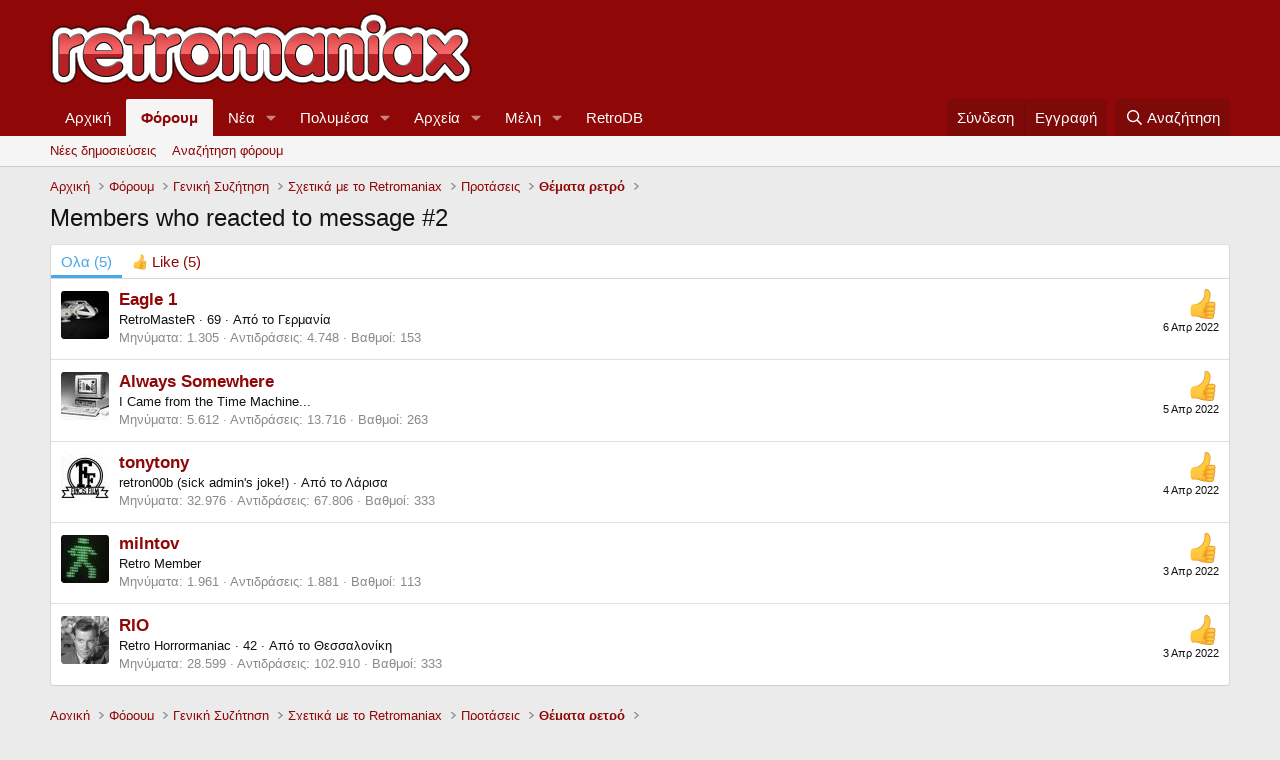

--- FILE ---
content_type: text/html; charset=utf-8
request_url: https://retromaniax.gr/posts/604645/reactions
body_size: 11320
content:
<!DOCTYPE html>
<html id="XF" lang="el-GR" dir="LTR"
	data-xf="2.3"
	data-app="public"
	
	
	data-template="reaction_list"
	data-container-key="node-94"
	data-content-key=""
	data-logged-in="false"
	data-cookie-prefix="xf_"
	data-csrf="1768778401,81e32bf184703f81b8f6a49438c38609"
	class="has-no-js template-reaction_list"
	>
<head>
	
	
	

	<meta charset="utf-8" />
	<title>Members who reacted to message #2 | Retromaniax</title>
	<link rel="manifest" href="/webmanifest.php">

	<meta http-equiv="X-UA-Compatible" content="IE=Edge" />
	<meta name="viewport" content="width=device-width, initial-scale=1, viewport-fit=cover">

	
		<meta name="theme-color" content="#8f0707" />
	

	<meta name="apple-mobile-web-app-title" content="Retromaniax">
	

	
		<meta name="robots" content="noindex" />
	

	
		
	
	
	<meta property="og:site_name" content="Retromaniax" />


	
	
		
	
	
	<meta property="og:type" content="website" />


	
	
		
	
	
	
		<meta property="og:title" content="Members who reacted to message #2" />
		<meta property="twitter:title" content="Members who reacted to message #2" />
	


	
	
	
		
	
	
	<meta property="og:url" content="https://retromaniax.gr/posts/604645/reactions" />


	
	

	
	
	
	

	<link rel="stylesheet" href="/css.php?css=public%3Anormalize.css%2Cpublic%3Afa.css%2Cpublic%3Acore.less%2Cpublic%3Aapp.less&amp;s=1&amp;l=2&amp;d=1765665082&amp;k=ed281c6ff566d57386b003292c82a5649299514c" />

	<link rel="stylesheet" href="/css.php?css=public%3Aextra.less&amp;s=1&amp;l=2&amp;d=1765665082&amp;k=b44fced77432df7ee92331a8f7f6c0b3f7b5af3b" />


	
		<script src="/js/xf/preamble.min.js?_v=5f45f65c"></script>
	

	
	<script src="/js/vendor/vendor-compiled.js?_v=5f45f65c" defer></script>
	<script src="/js/xf/core-compiled.js?_v=5f45f65c" defer></script>

	<script>
		XF.ready(() =>
		{
			XF.extendObject(true, XF.config, {
				// 
				userId: 0,
				enablePush: false,
				pushAppServerKey: '',
				url: {
					fullBase: 'https://retromaniax.gr/',
					basePath: '/',
					css: '/css.php?css=__SENTINEL__&s=1&l=2&d=1765665082',
					js: '/js/__SENTINEL__?_v=5f45f65c',
					icon: '/data/local/icons/__VARIANT__.svg?v=1765665084#__NAME__',
					iconInline: '/styles/fa/__VARIANT__/__NAME__.svg?v=5.15.3',
					keepAlive: '/login/keep-alive'
				},
				cookie: {
					path: '/',
					domain: '',
					prefix: 'xf_',
					secure: true,
					consentMode: 'disabled',
					consented: ["optional","_third_party"]
				},
				cacheKey: 'f3ed7234243583f554e27d349fe769c5',
				csrf: '1768778401,81e32bf184703f81b8f6a49438c38609',
				js: {},
				fullJs: false,
				css: {"public:extra.less":true},
				time: {
					now: 1768778401,
					today: 1768773600,
					todayDow: 1,
					tomorrow: 1768860000,
					yesterday: 1768687200,
					week: 1768255200,
					month: 1767218400,
					year: 1767218400
				},
				style: {
					light: '',
					dark: '',
					defaultColorScheme: 'light'
				},
				borderSizeFeature: '3px',
				fontAwesomeWeight: 'r',
				enableRtnProtect: true,
				
				enableFormSubmitSticky: true,
				imageOptimization: '0',
				imageOptimizationQuality: 0.85,
				uploadMaxFilesize: 2097152,
				uploadMaxWidth: 0,
				uploadMaxHeight: 0,
				allowedVideoExtensions: ["m4v","mov","mp4","mp4v","mpeg","mpg","ogv","webm"],
				allowedAudioExtensions: ["mp3","opus","ogg","wav"],
				shortcodeToEmoji: true,
				visitorCounts: {
					conversations_unread: '0',
					alerts_unviewed: '0',
					total_unread: '0',
					title_count: true,
					icon_indicator: true
				},
				jsMt: {"xf\/action.js":"2ac27231","xf\/embed.js":"7067b205","xf\/form.js":"49aaac74","xf\/structure.js":"2ac27231","xf\/tooltip.js":"49aaac74"},
				jsState: {},
				publicMetadataLogoUrl: '',
				publicPushBadgeUrl: 'https://retromaniax.gr/styles/default/xenforo/bell.png'
			})

			XF.extendObject(XF.phrases, {
				// 
				date_x_at_time_y:     "{date} στις {time}",
				day_x_at_time_y:      "{day} στις {time}",
				yesterday_at_x:       "Χθες στις {time}",
				x_minutes_ago:        "{minutes} λεπτά πριν",
				one_minute_ago:       "Πριν από 1 λεπτό",
				a_moment_ago:         "Πριν λίγο",
				today_at_x:           "Σήμερα στις {time}",
				in_a_moment:          "Σε λίγο",
				in_a_minute:          "Σε ένα λεπτό",
				in_x_minutes:         "Σε {minutes} λεπτά",
				later_today_at_x:     "Αργότερα σήμερα στις {time}",
				tomorrow_at_x:        "Αύριο στις {time}",
				short_date_x_minutes: "{minutes}m",
				short_date_x_hours:   "{hours}h",
				short_date_x_days:    "{days}d",

				day0: "Κυριακή",
				day1: "Δευτέρα",
				day2: "Τρίτη",
				day3: "Τετάρτη",
				day4: "Πέμπτη",
				day5: "Παρασκευή",
				day6: "Σάββατο",

				dayShort0: "Ήλιος",
				dayShort1: "Mon",
				dayShort2: "Τρι",
				dayShort3: "Νυμφεύω",
				dayShort4: "Πέμ",
				dayShort5: "Παρ",
				dayShort6: "Σάβ",

				month0: "Ιαν",
				month1: "Φεβ",
				month2: "Μάρ",
				month3: "Απρ",
				month4: "Mαϊ",
				month5: "Ιουν",
				month6: "Ιουλ",
				month7: "Αύγ",
				month8: "Σεπ",
				month9: "Οκτ",
				month10: "Νοέ",
				month11: "Δεκ",

				active_user_changed_reload_page: "Ο ενεργός χρήστης έχει αλλάξει. Επαναφόρτωση της σελίδας για την τελευταία έκδοση.",
				server_did_not_respond_in_time_try_again: "ο διακομιστής δεν ανταποκρίθηκε εγκαίρως. ΠΑΡΑΚΑΛΩ προσπαθησε ξανα.",
				oops_we_ran_into_some_problems: "Ωχ! Υπάρχουν κάποια προβλήματα.",
				oops_we_ran_into_some_problems_more_details_console: "Ωχ! Υπάρχουν κάποια προβλήματα. Παρακαλώ δοκιμάστε ξανά αργότερα. Περισσότερες πληροφορίες σφάλματος ενδέχεται να υπάρχουν στην κονσόλα του προγράμματος περιήγησης.",
				file_too_large_to_upload: "Το αρχείο είναι πολύ μεγάλο για να το ανεβάσετε.",
				uploaded_file_is_too_large_for_server_to_process: "Το φορτωμένο αρχείο είναι πολύ μεγάλο για να επεξεργαστεί ο διακομιστής.",
				files_being_uploaded_are_you_sure: "Τα αρχεία εξακολουθούν να μεταφορτώνονται. Είστε βέβαιοι ότι θέλετε να υποβάλετε αυτήν τη φόρμα;",
				attach: "Επισύναψη αρχείων",
				rich_text_box: "Πλούσιο πλαίσιο κειμένου",
				close: "Κοντά",
				link_copied_to_clipboard: "Η σύνδεση αντιγράφηκε στο πρόχειρο.",
				text_copied_to_clipboard: "Το κείμενο αντιγράφηκε στο πρόχειρο.",
				loading: "Φόρτωση...",
				you_have_exceeded_maximum_number_of_selectable_items: "You have exceeded the maximum number of selectable items.",

				processing: "Επεξεργασία",
				'processing...': "Επεξεργασία...",

				showing_x_of_y_items: "Εμφάνιση {count} από {total} στοιχείων",
				showing_all_items: "Εμφάνιση όλων των στοιχείων",
				no_items_to_display: "Δεν υπάρχουν στοιχεία για εμφάνιση",

				number_button_up: "Increase",
				number_button_down: "Decrease",

				push_enable_notification_title: "Push notifications enabled successfully at Retromaniax",
				push_enable_notification_body: "Thank you for enabling push notifications!",

				pull_down_to_refresh: "Pull down to refresh",
				release_to_refresh: "Release to refresh",
				refreshing: "Refreshing..."
			})
		})
	</script>

	


	
		<link rel="icon" type="image/png" href="https://retromaniax.gr/favicon.ico" sizes="32x32" />
	

	
	<script async src="https://www.googletagmanager.com/gtag/js?id=UA-139584009-3"></script>
	<script>
		window.dataLayer = window.dataLayer || [];
		function gtag(){dataLayer.push(arguments);}
		gtag('js', new Date());
		gtag('config', 'UA-139584009-3', {
			// 
			
			
		});
	</script>

</head>
<body data-template="reaction_list">

<div class="p-pageWrapper" id="top">

	

	<header class="p-header" id="header">
		<div class="p-header-inner">
			<div class="p-header-content">
				<div class="p-header-logo p-header-logo--image">
					<a href="http://retromaniax.gr">
						

	

	
		
		

		
	

	

	<picture data-variations="{&quot;default&quot;:{&quot;1&quot;:&quot;\/styles\/default\/xenforo\/retromaniax.png&quot;,&quot;2&quot;:null}}">
		
		
		

		

		<img src="/styles/default/xenforo/retromaniax.png"  width="" height="" alt="Retromaniax"  />
	</picture>


					</a>
				</div>

				
			</div>
		</div>
	</header>

	
	

	
		<div class="p-navSticky p-navSticky--primary" data-xf-init="sticky-header">
			
		<nav class="p-nav">
			<div class="p-nav-inner">
				<button type="button" class="button button--plain p-nav-menuTrigger" data-xf-click="off-canvas" data-menu=".js-headerOffCanvasMenu" tabindex="0" aria-label="Μενού"><span class="button-text">
					<i aria-hidden="true"></i>
				</span></button>

				<div class="p-nav-smallLogo">
					<a href="http://retromaniax.gr">
						

	

	
		
		

		
	

	

	<picture data-variations="{&quot;default&quot;:{&quot;1&quot;:&quot;\/styles\/default\/xenforo\/retromaniax.png&quot;,&quot;2&quot;:null}}">
		
		
		

		

		<img src="/styles/default/xenforo/retromaniax.png"  width="" height="" alt="Retromaniax"  />
	</picture>


					</a>
				</div>

				<div class="p-nav-scroller hScroller" data-xf-init="h-scroller" data-auto-scroll=".p-navEl.is-selected">
					<div class="hScroller-scroll">
						<ul class="p-nav-list js-offCanvasNavSource">
							
								<li>
									
	<div class="p-navEl " >
	

		
	
	<a href="http://retromaniax.gr"
	class="p-navEl-link "
	
	data-xf-key="1"
	data-nav-id="home">Αρχική</a>


		

		
	
	</div>

								</li>
							
								<li>
									
	<div class="p-navEl is-selected" data-has-children="true">
	

		
	
	<a href="/"
	class="p-navEl-link p-navEl-link--splitMenu "
	
	
	data-nav-id="forums">Φόρουμ</a>


		<a data-xf-key="2"
			data-xf-click="menu"
			data-menu-pos-ref="< .p-navEl"
			class="p-navEl-splitTrigger"
			role="button"
			tabindex="0"
			aria-label="Εναλλαγή με επέκταση"
			aria-expanded="false"
			aria-haspopup="true"></a>

		
	
		<div class="menu menu--structural" data-menu="menu" aria-hidden="true">
			<div class="menu-content">
				
					
	
	
	<a href="/whats-new/posts/"
	class="menu-linkRow u-indentDepth0 js-offCanvasCopy "
	
	
	data-nav-id="newPosts">Νέες δημοσιεύσεις</a>

	

				
					
	
	
	<a href="/search/?type=post"
	class="menu-linkRow u-indentDepth0 js-offCanvasCopy "
	
	
	data-nav-id="searchForums">Αναζήτηση φόρουμ</a>

	

				
			</div>
		</div>
	
	</div>

								</li>
							
								<li>
									
	<div class="p-navEl " data-has-children="true">
	

		
	
	<a href="/whats-new/"
	class="p-navEl-link p-navEl-link--splitMenu "
	
	
	data-nav-id="whatsNew">Νέα</a>


		<a data-xf-key="3"
			data-xf-click="menu"
			data-menu-pos-ref="< .p-navEl"
			class="p-navEl-splitTrigger"
			role="button"
			tabindex="0"
			aria-label="Εναλλαγή με επέκταση"
			aria-expanded="false"
			aria-haspopup="true"></a>

		
	
		<div class="menu menu--structural" data-menu="menu" aria-hidden="true">
			<div class="menu-content">
				
					
	
	
	<a href="/featured/"
	class="menu-linkRow u-indentDepth0 js-offCanvasCopy "
	
	
	data-nav-id="featured">Featured content</a>

	

				
					
	
	
	<a href="/whats-new/posts/"
	class="menu-linkRow u-indentDepth0 js-offCanvasCopy "
	 rel="nofollow"
	
	data-nav-id="whatsNewPosts">Νέες δημοσιεύσεις</a>

	

				
					
	
	
	<a href="/whats-new/media/"
	class="menu-linkRow u-indentDepth0 js-offCanvasCopy "
	 rel="nofollow"
	
	data-nav-id="xfmgWhatsNewNewMedia">Νέα πολυμέσα</a>

	

				
					
	
	
	<a href="/whats-new/media-comments/"
	class="menu-linkRow u-indentDepth0 js-offCanvasCopy "
	 rel="nofollow"
	
	data-nav-id="xfmgWhatsNewMediaComments">Νέα σχόλια πολυμέσων</a>

	

				
					
	
	
	<a href="/whats-new/resources/"
	class="menu-linkRow u-indentDepth0 js-offCanvasCopy "
	 rel="nofollow"
	
	data-nav-id="xfrmNewResources">Nέα αρχεία</a>

	

				
					
	
	
	<a href="/whats-new/profile-posts/"
	class="menu-linkRow u-indentDepth0 js-offCanvasCopy "
	 rel="nofollow"
	
	data-nav-id="whatsNewProfilePosts">Νέες δημοσιεύσεις προφίλ</a>

	

				
					
	
	
	<a href="/whats-new/latest-activity"
	class="menu-linkRow u-indentDepth0 js-offCanvasCopy "
	 rel="nofollow"
	
	data-nav-id="latestActivity">Τελευταία δραστηριότητα</a>

	

				
			</div>
		</div>
	
	</div>

								</li>
							
								<li>
									
	<div class="p-navEl " data-has-children="true">
	

		
	
	<a href="/media/"
	class="p-navEl-link p-navEl-link--splitMenu "
	
	
	data-nav-id="xfmg">Πολυμέσα</a>


		<a data-xf-key="4"
			data-xf-click="menu"
			data-menu-pos-ref="< .p-navEl"
			class="p-navEl-splitTrigger"
			role="button"
			tabindex="0"
			aria-label="Εναλλαγή με επέκταση"
			aria-expanded="false"
			aria-haspopup="true"></a>

		
	
		<div class="menu menu--structural" data-menu="menu" aria-hidden="true">
			<div class="menu-content">
				
					
	
	
	<a href="/whats-new/media/"
	class="menu-linkRow u-indentDepth0 js-offCanvasCopy "
	 rel="nofollow"
	
	data-nav-id="xfmgNewMedia">Νέα πολυμέσα</a>

	

				
					
	
	
	<a href="/whats-new/media-comments/"
	class="menu-linkRow u-indentDepth0 js-offCanvasCopy "
	 rel="nofollow"
	
	data-nav-id="xfmgNewComments">Νέα σχόλια</a>

	

				
					
	
	
	<a href="/search/?type=xfmg_media"
	class="menu-linkRow u-indentDepth0 js-offCanvasCopy "
	
	
	data-nav-id="xfmgSearchMedia">Αναζήτηση πολυμέσων</a>

	

				
			</div>
		</div>
	
	</div>

								</li>
							
								<li>
									
	<div class="p-navEl " data-has-children="true">
	

		
	
	<a href="/resources/"
	class="p-navEl-link p-navEl-link--splitMenu "
	
	
	data-nav-id="xfrm">Αρχεία</a>


		<a data-xf-key="5"
			data-xf-click="menu"
			data-menu-pos-ref="< .p-navEl"
			class="p-navEl-splitTrigger"
			role="button"
			tabindex="0"
			aria-label="Εναλλαγή με επέκταση"
			aria-expanded="false"
			aria-haspopup="true"></a>

		
	
		<div class="menu menu--structural" data-menu="menu" aria-hidden="true">
			<div class="menu-content">
				
					
	
	
	<a href="/resources/latest-reviews"
	class="menu-linkRow u-indentDepth0 js-offCanvasCopy "
	
	
	data-nav-id="xfrmLatestReviews">Latest reviews</a>

	

				
					
	
	
	<a href="/search/?type=resource"
	class="menu-linkRow u-indentDepth0 js-offCanvasCopy "
	
	
	data-nav-id="xfrmSearchResources">Αναζήτηση αρχείων</a>

	

				
			</div>
		</div>
	
	</div>

								</li>
							
								<li>
									
	<div class="p-navEl " data-has-children="true">
	

		
	
	<a href="/members/"
	class="p-navEl-link p-navEl-link--splitMenu "
	
	
	data-nav-id="members">Μέλη</a>


		<a data-xf-key="6"
			data-xf-click="menu"
			data-menu-pos-ref="< .p-navEl"
			class="p-navEl-splitTrigger"
			role="button"
			tabindex="0"
			aria-label="Εναλλαγή με επέκταση"
			aria-expanded="false"
			aria-haspopup="true"></a>

		
	
		<div class="menu menu--structural" data-menu="menu" aria-hidden="true">
			<div class="menu-content">
				
					
	
	
	<a href="/online/"
	class="menu-linkRow u-indentDepth0 js-offCanvasCopy "
	
	
	data-nav-id="currentVisitors">Τρέχοντες επισκέπτες</a>

	

				
					
	
	
	<a href="/whats-new/profile-posts/"
	class="menu-linkRow u-indentDepth0 js-offCanvasCopy "
	 rel="nofollow"
	
	data-nav-id="newProfilePosts">Νέες δημοσιεύσεις προφίλ</a>

	

				
					
	
	
	<a href="/search/?type=profile_post"
	class="menu-linkRow u-indentDepth0 js-offCanvasCopy "
	
	
	data-nav-id="searchProfilePosts">Δημοσιεύσεις προφίλ αναζήτησης</a>

	

				
			</div>
		</div>
	
	</div>

								</li>
							
								<li>
									
	<div class="p-navEl " >
	

		
	
	<a href="https://www.retrodb.gr"
	class="p-navEl-link "
	
	data-xf-key="7"
	data-nav-id="RetroDB">RetroDB</a>


		

		
	
	</div>

								</li>
							
						</ul>
					</div>
				</div>

				<div class="p-nav-opposite">
					<div class="p-navgroup p-account p-navgroup--guest">
						
							<a href="/login/" class="p-navgroup-link p-navgroup-link--textual p-navgroup-link--logIn"
								data-xf-click="overlay" data-follow-redirects="on">
								<span class="p-navgroup-linkText">Σύνδεση</span>
							</a>
							
								<a href="/register/" class="p-navgroup-link p-navgroup-link--textual p-navgroup-link--register"
									data-xf-click="overlay" data-follow-redirects="on">
									<span class="p-navgroup-linkText">Εγγραφή</span>
								</a>
							
						
					</div>

					<div class="p-navgroup p-discovery">
						<a href="/whats-new/"
							class="p-navgroup-link p-navgroup-link--iconic p-navgroup-link--whatsnew"
							aria-label="Νέα"
							title="Νέα">
							<i aria-hidden="true"></i>
							<span class="p-navgroup-linkText">Νέα</span>
						</a>

						
							
<a href="/search/"
								class="p-navgroup-link p-navgroup-link--iconic p-navgroup-link--search"
								data-xf-click="menu"
								data-xf-key="/"
								aria-label="Αναζήτηση"
								aria-expanded="false"
								aria-haspopup="true"
								title="Αναζήτηση">
								<i aria-hidden="true"></i>
								<span class="p-navgroup-linkText">Αναζήτηση</span>
							</a>
							<div class="menu menu--structural menu--wide" data-menu="menu" aria-hidden="true">
								<form action="/search/search" method="post"
									class="menu-content"
									data-xf-init="quick-search">

									<h3 class="menu-header">Αναζήτηση</h3>
									
									<div class="menu-row">
										
											<input type="text" class="input" name="keywords" data-acurl="/search/auto-complete" placeholder="Αναζήτηση..." aria-label="Αναζήτηση" data-menu-autofocus="true" />
										
									</div>

									
									<div class="menu-row">
										<label class="iconic"><input type="checkbox"  name="c[title_only]" value="1" /><i aria-hidden="true"></i><span class="iconic-label">Αναζήτηση τίτλων μόνο

													
													<span tabindex="0" role="button"
														data-xf-init="tooltip" data-trigger="hover focus click" title="Tags will also be searched in content where tags are supported">

														<i class="fa--xf far fa-question-circle  u-muted u-smaller"><svg xmlns="http://www.w3.org/2000/svg" role="img" ><title>Σημείωση</title><use href="/data/local/icons/regular.svg?v=1765665084#question-circle"></use></svg></i>
													</span></span></label>

									</div>
									
									<div class="menu-row">
										<div class="inputGroup">
											<span class="inputGroup-text" id="ctrl_search_menu_by_member">Με:</span>
											<input type="text" class="input" name="c[users]" data-xf-init="auto-complete" placeholder="Μέλος" aria-labelledby="ctrl_search_menu_by_member" />
										</div>
									</div>
									<div class="menu-footer">
									<span class="menu-footer-controls">
										<button type="submit" class="button button--icon button--icon--search button--primary"><i class="fa--xf far fa-search "><svg xmlns="http://www.w3.org/2000/svg" role="img" aria-hidden="true" ><use href="/data/local/icons/regular.svg?v=1765665084#search"></use></svg></i><span class="button-text">Αναζήτηση</span></button>
										<button type="submit" class="button " name="from_search_menu"><span class="button-text">Προχωρημένη Αναζήτηση...</span></button>
									</span>
									</div>

									<input type="hidden" name="_xfToken" value="1768778401,81e32bf184703f81b8f6a49438c38609" />
								</form>
							</div>
						
					</div>
				</div>
			</div>
		</nav>
	
		</div>
		
		
			<div class="p-sectionLinks">
				<div class="p-sectionLinks-inner hScroller" data-xf-init="h-scroller">
					<div class="hScroller-scroll">
						<ul class="p-sectionLinks-list">
							
								<li>
									
	<div class="p-navEl " >
	

		
	
	<a href="/whats-new/posts/"
	class="p-navEl-link "
	
	data-xf-key="alt+1"
	data-nav-id="newPosts">Νέες δημοσιεύσεις</a>


		

		
	
	</div>

								</li>
							
								<li>
									
	<div class="p-navEl " >
	

		
	
	<a href="/search/?type=post"
	class="p-navEl-link "
	
	data-xf-key="alt+2"
	data-nav-id="searchForums">Αναζήτηση φόρουμ</a>


		

		
	
	</div>

								</li>
							
						</ul>
					</div>
				</div>
			</div>
			
	
		

	<div class="offCanvasMenu offCanvasMenu--nav js-headerOffCanvasMenu" data-menu="menu" aria-hidden="true" data-ocm-builder="navigation">
		<div class="offCanvasMenu-backdrop" data-menu-close="true"></div>
		<div class="offCanvasMenu-content">
			<div class="offCanvasMenu-header">
				Μενού
				<a class="offCanvasMenu-closer" data-menu-close="true" role="button" tabindex="0" aria-label="Κοντά"></a>
			</div>
			
				<div class="p-offCanvasRegisterLink">
					<div class="offCanvasMenu-linkHolder">
						<a href="/login/" class="offCanvasMenu-link" data-xf-click="overlay" data-menu-close="true">
							Σύνδεση
						</a>
					</div>
					<hr class="offCanvasMenu-separator" />
					
						<div class="offCanvasMenu-linkHolder">
							<a href="/register/" class="offCanvasMenu-link" data-xf-click="overlay" data-menu-close="true">
								Εγγραφή
							</a>
						</div>
						<hr class="offCanvasMenu-separator" />
					
				</div>
			
			<div class="js-offCanvasNavTarget"></div>
			<div class="offCanvasMenu-installBanner js-installPromptContainer" style="display: none;" data-xf-init="install-prompt">
				<div class="offCanvasMenu-installBanner-header">Install the app</div>
				<button type="button" class="button js-installPromptButton"><span class="button-text">Εγκαθιστώ</span></button>
				<template class="js-installTemplateIOS">
					<div class="js-installTemplateContent">
						<div class="overlay-title">How to install the app on iOS</div>
						<div class="block-body">
							<div class="block-row">
								<p>
									Follow along with the video below to see how to install our site as a web app on your home screen.
								</p>
								<p style="text-align: center">
									<video src="/styles/default/xenforo/add_to_home.mp4"
										width="280" height="480" autoplay loop muted playsinline></video>
								</p>
								<p>
									<small><strong>Σημείωση:</strong> This feature may not be available in some browsers.</small>
								</p>
							</div>
						</div>
					</div>
				</template>
			</div>
		</div>
	</div>

	<div class="p-body">
		<div class="p-body-inner">
			<!--XF:EXTRA_OUTPUT-->

			

			

			
			
	
		<ul class="p-breadcrumbs "
			itemscope itemtype="https://schema.org/BreadcrumbList">
			
				

				
				

				
					
					
	<li itemprop="itemListElement" itemscope itemtype="https://schema.org/ListItem">
		<a href="http://retromaniax.gr" itemprop="item">
			<span itemprop="name">Αρχική</span>
		</a>
		<meta itemprop="position" content="1" />
	</li>

				

				
					
					
	<li itemprop="itemListElement" itemscope itemtype="https://schema.org/ListItem">
		<a href="/" itemprop="item">
			<span itemprop="name">Φόρουμ</span>
		</a>
		<meta itemprop="position" content="2" />
	</li>

				
				
					
					
	<li itemprop="itemListElement" itemscope itemtype="https://schema.org/ListItem">
		<a href="/#%CE%93%CE%B5%CE%BD%CE%B9%CE%BA%CE%AE-%CE%A3%CF%85%CE%B6%CE%AE%CF%84%CE%B7%CF%83%CE%B7.4" itemprop="item">
			<span itemprop="name">Γενική Συζήτηση</span>
		</a>
		<meta itemprop="position" content="3" />
	</li>

				
					
					
	<li itemprop="itemListElement" itemscope itemtype="https://schema.org/ListItem">
		<a href="/forums/%CE%A3%CF%87%CE%B5%CF%84%CE%B9%CE%BA%CE%AC-%CE%BC%CE%B5-%CF%84%CE%BF-retromaniax.22/" itemprop="item">
			<span itemprop="name">Σχετικά με το Retromaniax</span>
		</a>
		<meta itemprop="position" content="4" />
	</li>

				
					
					
	<li itemprop="itemListElement" itemscope itemtype="https://schema.org/ListItem">
		<a href="/forums/%CE%A0%CF%81%CE%BF%CF%84%CE%AC%CF%83%CE%B5%CE%B9%CF%82.94/" itemprop="item">
			<span itemprop="name">Προτάσεις</span>
		</a>
		<meta itemprop="position" content="5" />
	</li>

				
					
					
	<li itemprop="itemListElement" itemscope itemtype="https://schema.org/ListItem">
		<a href="/threads/%CE%98%CE%AD%CE%BC%CE%B1%CF%84%CE%B1-%CF%81%CE%B5%CF%84%CF%81%CF%8C.30123/" itemprop="item">
			<span itemprop="name">Θέματα ρετρό</span>
		</a>
		<meta itemprop="position" content="6" />
	</li>

				
			
		</ul>
	

			



			
	<noscript class="js-jsWarning"><div class="blockMessage blockMessage--important blockMessage--iconic u-noJsOnly">Η JavaScript είναι απενεργοποιημένη. Για καλύτερη εμπειρία, παρακαλούμε ενεργοποιήστε το JavaScript στον browser σας πριν προχωρήσετε.</div></noscript>

			
	<div class="blockMessage blockMessage--important blockMessage--iconic js-browserWarning" style="display: none">You are using an out of date browser. It  may not display this or other websites correctly.<br />You should upgrade or use an <a href="https://www.google.com/chrome/browser/" target="_blank">alternative browser</a>.</div>


			
				<div class="p-body-header">
					
						
							<div class="p-title ">
								
									
										<h1 class="p-title-value">Members who reacted to message #2</h1>
									
									
								
							</div>
						

						
					
				</div>
			

			<div class="p-body-main  ">
				
				<div class="p-body-contentCol"></div>
				

				

				<div class="p-body-content">
					
					

<div class="p-body-pageContent">
	





	



	<div class="block">
		<div class="block-container">
			<h3 class="tabs hScroller block-minorTabHeader" data-xf-init="tabs h-scroller"
				data-panes="< .block-container | .js-reactionTabPanes" role="tablist">
				<span class="hScroller-scroll">
					
						<a class="tabs-tab tabs-tab--reaction0 is-active" role="tab" id="">
							
								<bdi>Ολα</bdi> (5)
							
						</a>
					
						<a class="tabs-tab tabs-tab--reaction1" role="tab" id="reaction-1">
							
								<span class="reaction reaction--small reaction--1" data-reaction-id="1"><i aria-hidden="true"></i><img src="https://cdn.jsdelivr.net/joypixels/assets/8.0/png/unicode/64/1f44d.png" loading="lazy" width="64" height="64" class="reaction-image reaction-image--emoji js-reaction" alt="Like" title="Like" /> <span class="reaction-text js-reactionText"><bdi>Like</bdi> (5)</span></span>
							
						</a>
					
				</span>
			</h3>
			<ul class="tabPanes js-reactionTabPanes">
				
					
						<li class="is-active" role="tabpanel" id="reaction-0">
							
	<ol class="block-body js-reactionList-0">
		
			<li class="block-row block-row--separated">
				
				
	<div class="contentRow">
		<div class="contentRow-figure">
			<a href="/members/eagle-1.52414/" class="avatar avatar--s" data-user-id="52414">
			<img src="/data/avatars/s/52/52414.jpg?1644253664" srcset="/data/avatars/m/52/52414.jpg?1644253664 2x" alt="Eagle 1" class="avatar-u52414-s" width="48" height="48" loading="lazy" /> 
		</a>
		</div>
		<div class="contentRow-main">
			
				<div class="contentRow-extra ">
					<span class="reaction reaction--right reaction--1" data-reaction-id="1"><i aria-hidden="true"></i><img src="https://cdn.jsdelivr.net/joypixels/assets/8.0/png/unicode/64/1f44d.png" loading="lazy" width="64" height="64" class="reaction-image reaction-image--emoji js-reaction" alt="Like" title="Like" /></span>
					<time  class="u-dt" dir="auto" datetime="2022-04-06T18:13:27+0300" data-timestamp="1649258007" data-date="6 Απρ 2022" data-time="6:13 μμ" data-short="Απρ &#039;22" title="6 Απρ 2022 στις 6:13 μμ">6 Απρ 2022</time>
				</div>
			
			<h3 class="contentRow-header"><a href="/members/eagle-1.52414/" class="username " dir="auto" data-user-id="52414">Eagle 1</a></h3>

			<div class="contentRow-lesser" dir="auto" ><span class="userTitle" dir="auto">RetroMasteR</span> <span role="presentation" aria-hidden="true">&middot;</span> 69 <span role="presentation" aria-hidden="true">&middot;</span> Από το <a href="/misc/location-info?location=%CE%93%CE%B5%CF%81%CE%BC%CE%B1%CE%BD%CE%AF%CE%B1" class="u-concealed" target="_blank" rel="nofollow noreferrer">Γερμανία</a></div>

			<div class="contentRow-minor">
				<ul class="listInline listInline--bullet">
					
					<li><dl class="pairs pairs--inline">
						<dt>Μηνύματα</dt>
						<dd>1.305</dd>
					</dl></li>
					


	
	

					
					
					<li><dl class="pairs pairs--inline">
						<dt>Αντιδράσεις</dt>
						<dd>4.748</dd>
					</dl></li>
					
					
					
						<li><dl class="pairs pairs--inline">
							<dt>Bαθμοί</dt>
							<dd>153</dd>
						</dl></li>
					
					
				</ul>
			</div>
		</div>
	</div>

			</li>
		
			<li class="block-row block-row--separated">
				
				
	<div class="contentRow">
		<div class="contentRow-figure">
			<a href="/members/always-somewhere.59744/" class="avatar avatar--s" data-user-id="59744">
			<img src="/data/avatars/s/59/59744.jpg?1766698265" srcset="/data/avatars/m/59/59744.jpg?1766698265 2x" alt="Always Somewhere" class="avatar-u59744-s" width="48" height="48" loading="lazy" /> 
		</a>
		</div>
		<div class="contentRow-main">
			
				<div class="contentRow-extra ">
					<span class="reaction reaction--right reaction--1" data-reaction-id="1"><i aria-hidden="true"></i><img src="https://cdn.jsdelivr.net/joypixels/assets/8.0/png/unicode/64/1f44d.png" loading="lazy" width="64" height="64" class="reaction-image reaction-image--emoji js-reaction" alt="Like" title="Like" /></span>
					<time  class="u-dt" dir="auto" datetime="2022-04-05T08:53:59+0300" data-timestamp="1649138039" data-date="5 Απρ 2022" data-time="8:53 πμ" data-short="Απρ &#039;22" title="5 Απρ 2022 στις 8:53 πμ">5 Απρ 2022</time>
				</div>
			
			<h3 class="contentRow-header"><a href="/members/always-somewhere.59744/" class="username " dir="auto" data-user-id="59744">Always Somewhere</a></h3>

			<div class="contentRow-lesser" dir="auto" ><span class="userTitle" dir="auto">I Came from the Time Machine...</span></div>

			<div class="contentRow-minor">
				<ul class="listInline listInline--bullet">
					
					<li><dl class="pairs pairs--inline">
						<dt>Μηνύματα</dt>
						<dd>5.612</dd>
					</dl></li>
					


	
	

					
					
					<li><dl class="pairs pairs--inline">
						<dt>Αντιδράσεις</dt>
						<dd>13.716</dd>
					</dl></li>
					
					
					
						<li><dl class="pairs pairs--inline">
							<dt>Bαθμοί</dt>
							<dd>263</dd>
						</dl></li>
					
					
				</ul>
			</div>
		</div>
	</div>

			</li>
		
			<li class="block-row block-row--separated">
				
				
	<div class="contentRow">
		<div class="contentRow-figure">
			<a href="/members/tonytony.35009/" class="avatar avatar--s" data-user-id="35009">
			<img src="/data/avatars/s/35/35009.jpg?1572792197" srcset="/data/avatars/m/35/35009.jpg?1572792197 2x" alt="tonytony" class="avatar-u35009-s" width="48" height="48" loading="lazy" /> 
		</a>
		</div>
		<div class="contentRow-main">
			
				<div class="contentRow-extra ">
					<span class="reaction reaction--right reaction--1" data-reaction-id="1"><i aria-hidden="true"></i><img src="https://cdn.jsdelivr.net/joypixels/assets/8.0/png/unicode/64/1f44d.png" loading="lazy" width="64" height="64" class="reaction-image reaction-image--emoji js-reaction" alt="Like" title="Like" /></span>
					<time  class="u-dt" dir="auto" datetime="2022-04-04T23:32:10+0300" data-timestamp="1649104330" data-date="4 Απρ 2022" data-time="11:32 μμ" data-short="Απρ &#039;22" title="4 Απρ 2022 στις 11:32 μμ">4 Απρ 2022</time>
				</div>
			
			<h3 class="contentRow-header"><a href="/members/tonytony.35009/" class="username " dir="auto" data-user-id="35009">tonytony</a></h3>

			<div class="contentRow-lesser" dir="auto" ><span class="userTitle" dir="auto">retron00b (sick admin&#039;s joke!)</span> <span role="presentation" aria-hidden="true">&middot;</span> Από το <a href="/misc/location-info?location=%CE%9B%CE%AC%CF%81%CE%B9%CF%83%CE%B1" class="u-concealed" target="_blank" rel="nofollow noreferrer">Λάρισα</a></div>

			<div class="contentRow-minor">
				<ul class="listInline listInline--bullet">
					
					<li><dl class="pairs pairs--inline">
						<dt>Μηνύματα</dt>
						<dd>32.976</dd>
					</dl></li>
					


	
	

					
					
					<li><dl class="pairs pairs--inline">
						<dt>Αντιδράσεις</dt>
						<dd>67.806</dd>
					</dl></li>
					
					
					
						<li><dl class="pairs pairs--inline">
							<dt>Bαθμοί</dt>
							<dd>333</dd>
						</dl></li>
					
					
				</ul>
			</div>
		</div>
	</div>

			</li>
		
			<li class="block-row block-row--separated">
				
				
	<div class="contentRow">
		<div class="contentRow-figure">
			<a href="/members/milntov.49445/" class="avatar avatar--s" data-user-id="49445">
			<img src="/data/avatars/s/49/49445.jpg?1701644759" srcset="/data/avatars/m/49/49445.jpg?1701644759 2x" alt="milntov" class="avatar-u49445-s" width="48" height="48" loading="lazy" /> 
		</a>
		</div>
		<div class="contentRow-main">
			
				<div class="contentRow-extra ">
					<span class="reaction reaction--right reaction--1" data-reaction-id="1"><i aria-hidden="true"></i><img src="https://cdn.jsdelivr.net/joypixels/assets/8.0/png/unicode/64/1f44d.png" loading="lazy" width="64" height="64" class="reaction-image reaction-image--emoji js-reaction" alt="Like" title="Like" /></span>
					<time  class="u-dt" dir="auto" datetime="2022-04-03T15:14:09+0300" data-timestamp="1648988049" data-date="3 Απρ 2022" data-time="3:14 μμ" data-short="Απρ &#039;22" title="3 Απρ 2022 στις 3:14 μμ">3 Απρ 2022</time>
				</div>
			
			<h3 class="contentRow-header"><a href="/members/milntov.49445/" class="username " dir="auto" data-user-id="49445">milntov</a></h3>

			<div class="contentRow-lesser" dir="auto" ><span class="userTitle" dir="auto">Retro Member</span></div>

			<div class="contentRow-minor">
				<ul class="listInline listInline--bullet">
					
					<li><dl class="pairs pairs--inline">
						<dt>Μηνύματα</dt>
						<dd>1.961</dd>
					</dl></li>
					


	
	

					
					
					<li><dl class="pairs pairs--inline">
						<dt>Αντιδράσεις</dt>
						<dd>1.881</dd>
					</dl></li>
					
					
					
						<li><dl class="pairs pairs--inline">
							<dt>Bαθμοί</dt>
							<dd>113</dd>
						</dl></li>
					
					
				</ul>
			</div>
		</div>
	</div>

			</li>
		
			<li class="block-row block-row--separated">
				
				
	<div class="contentRow">
		<div class="contentRow-figure">
			<a href="/members/rio.37819/" class="avatar avatar--s" data-user-id="37819">
			<img src="/data/avatars/s/37/37819.jpg?1578243639" srcset="/data/avatars/m/37/37819.jpg?1578243639 2x" alt="RIO" class="avatar-u37819-s" width="48" height="48" loading="lazy" /> 
		</a>
		</div>
		<div class="contentRow-main">
			
				<div class="contentRow-extra ">
					<span class="reaction reaction--right reaction--1" data-reaction-id="1"><i aria-hidden="true"></i><img src="https://cdn.jsdelivr.net/joypixels/assets/8.0/png/unicode/64/1f44d.png" loading="lazy" width="64" height="64" class="reaction-image reaction-image--emoji js-reaction" alt="Like" title="Like" /></span>
					<time  class="u-dt" dir="auto" datetime="2022-04-03T14:47:39+0300" data-timestamp="1648986459" data-date="3 Απρ 2022" data-time="2:47 μμ" data-short="Απρ &#039;22" title="3 Απρ 2022 στις 2:47 μμ">3 Απρ 2022</time>
				</div>
			
			<h3 class="contentRow-header"><a href="/members/rio.37819/" class="username " dir="auto" data-user-id="37819">RIO</a></h3>

			<div class="contentRow-lesser" dir="auto" ><span class="userTitle" dir="auto">Retro Horrormaniac</span> <span role="presentation" aria-hidden="true">&middot;</span> 42 <span role="presentation" aria-hidden="true">&middot;</span> Από το <a href="/misc/location-info?location=%CE%98%CE%B5%CF%83%CF%83%CE%B1%CE%BB%CE%BF%CE%BD%CE%AF%CE%BA%CE%B7" class="u-concealed" target="_blank" rel="nofollow noreferrer">Θεσσαλονίκη</a></div>

			<div class="contentRow-minor">
				<ul class="listInline listInline--bullet">
					
					<li><dl class="pairs pairs--inline">
						<dt>Μηνύματα</dt>
						<dd>28.599</dd>
					</dl></li>
					


	
	

					
					
					<li><dl class="pairs pairs--inline">
						<dt>Αντιδράσεις</dt>
						<dd>102.910</dd>
					</dl></li>
					
					
					
						<li><dl class="pairs pairs--inline">
							<dt>Bαθμοί</dt>
							<dd>333</dd>
						</dl></li>
					
					
				</ul>
			</div>
		</div>
	</div>

			</li>
		
		
	</ol>

						</li>
					
				
					
						<li data-href="/posts/604645/reactions?reaction_id=1&amp;list_only=1" class="" role="tabpanel" id="reaction-1">
							<div class="blockMessage">Φόρτωση...</div>
						</li>
					
				
			</ul>
		</div>
	</div>


</div>


					
				</div>

				
			</div>

			
			
	
		<ul class="p-breadcrumbs p-breadcrumbs--bottom"
			itemscope itemtype="https://schema.org/BreadcrumbList">
			
				

				
				

				
					
					
	<li itemprop="itemListElement" itemscope itemtype="https://schema.org/ListItem">
		<a href="http://retromaniax.gr" itemprop="item">
			<span itemprop="name">Αρχική</span>
		</a>
		<meta itemprop="position" content="1" />
	</li>

				

				
					
					
	<li itemprop="itemListElement" itemscope itemtype="https://schema.org/ListItem">
		<a href="/" itemprop="item">
			<span itemprop="name">Φόρουμ</span>
		</a>
		<meta itemprop="position" content="2" />
	</li>

				
				
					
					
	<li itemprop="itemListElement" itemscope itemtype="https://schema.org/ListItem">
		<a href="/#%CE%93%CE%B5%CE%BD%CE%B9%CE%BA%CE%AE-%CE%A3%CF%85%CE%B6%CE%AE%CF%84%CE%B7%CF%83%CE%B7.4" itemprop="item">
			<span itemprop="name">Γενική Συζήτηση</span>
		</a>
		<meta itemprop="position" content="3" />
	</li>

				
					
					
	<li itemprop="itemListElement" itemscope itemtype="https://schema.org/ListItem">
		<a href="/forums/%CE%A3%CF%87%CE%B5%CF%84%CE%B9%CE%BA%CE%AC-%CE%BC%CE%B5-%CF%84%CE%BF-retromaniax.22/" itemprop="item">
			<span itemprop="name">Σχετικά με το Retromaniax</span>
		</a>
		<meta itemprop="position" content="4" />
	</li>

				
					
					
	<li itemprop="itemListElement" itemscope itemtype="https://schema.org/ListItem">
		<a href="/forums/%CE%A0%CF%81%CE%BF%CF%84%CE%AC%CF%83%CE%B5%CE%B9%CF%82.94/" itemprop="item">
			<span itemprop="name">Προτάσεις</span>
		</a>
		<meta itemprop="position" content="5" />
	</li>

				
					
					
	<li itemprop="itemListElement" itemscope itemtype="https://schema.org/ListItem">
		<a href="/threads/%CE%98%CE%AD%CE%BC%CE%B1%CF%84%CE%B1-%CF%81%CE%B5%CF%84%CF%81%CF%8C.30123/" itemprop="item">
			<span itemprop="name">Θέματα ρετρό</span>
		</a>
		<meta itemprop="position" content="6" />
	</li>

				
			
		</ul>
	

			


		</div>
	</div>

	<footer class="p-footer" id="footer">
		<div class="p-footer-inner">

			<div class="p-footer-row">
				
					<div class="p-footer-row-main">
						<ul class="p-footer-linkList">
							
								
								
									<li>
										
											
												<a href="/misc/style" data-xf-click="overlay"
													data-xf-init="tooltip" title="Επιλογέας στυλ" rel="nofollow">
													<i class="fa--xf far fa-paint-brush "><svg xmlns="http://www.w3.org/2000/svg" role="img" aria-hidden="true" ><use href="/data/local/icons/regular.svg?v=1765665084#paint-brush"></use></svg></i> Default Style
												</a>
											
											
										
									</li>
								
								
									<li><a href="/misc/language" data-xf-click="overlay"
										data-xf-init="tooltip" title="Επιλογή γλώσσας" rel="nofollow">
										<i class="fa--xf far fa-globe "><svg xmlns="http://www.w3.org/2000/svg" role="img" aria-hidden="true" ><use href="/data/local/icons/regular.svg?v=1765665084#globe"></use></svg></i> Ελληνικά</a></li>
								
							
						</ul>
					</div>
				
				<div class="p-footer-row-opposite">
					<ul class="p-footer-linkList">
						
							
								<li><a href="/misc/contact" data-xf-click="overlay">Επικοινωνήστε μαζί μας</a></li>
							
						

						
							<li><a href="/help/terms/">Όροι και κανόνες</a></li>
						

						
							<li><a href="/help/privacy-policy/">Privacy policy</a></li>
						

						
							<li><a href="/help/">Βοήθεια</a></li>
						

						
							<li><a href="http://retromaniax.gr">Αρχική</a></li>
						

						<li><a href="/forums/-/index.rss" target="_blank" class="p-footer-rssLink" title="RSS"><span aria-hidden="true"><i class="fa--xf far fa-rss "><svg xmlns="http://www.w3.org/2000/svg" role="img" aria-hidden="true" ><use href="/data/local/icons/regular.svg?v=1765665084#rss"></use></svg></i><span class="u-srOnly">RSS</span></span></a></li>
					</ul>
				</div>
			</div>

			
				<div class="p-footer-copyright">
					
						<a href="https://xenforo.com" class="u-concealed" dir="ltr" target="_blank" rel="sponsored noopener">Community platform by XenForo<sup>&reg;</sup> <span class="copyright">&copy; 2010-2025 XenForo Ltd.</span></a>
						Powered by <a href="https://www.iamretro.gr/forum" target="_blank">IAMRETRO</a>
					
				</div>
			

			
		</div>
	</footer>
</div> <!-- closing p-pageWrapper -->

<div class="u-bottomFixer js-bottomFixTarget">
	
	
</div>

<div class="u-navButtons js-navButtons">
	<a href="javascript:" class="button button--scroll"><span class="button-text"><i class="fa--xf far fa-arrow-left "><svg xmlns="http://www.w3.org/2000/svg" role="img" aria-hidden="true" ><use href="/data/local/icons/regular.svg?v=1765665084#arrow-left"></use></svg></i><span class="u-srOnly">Πίσω</span></span></a>
</div>


	<div class="u-scrollButtons js-scrollButtons" data-trigger-type="up">
		<a href="#top" class="button button--scroll" data-xf-click="scroll-to"><span class="button-text"><i class="fa--xf far fa-arrow-up "><svg xmlns="http://www.w3.org/2000/svg" role="img" aria-hidden="true" ><use href="/data/local/icons/regular.svg?v=1765665084#arrow-up"></use></svg></i><span class="u-srOnly">Μπλουζα</span></span></a>
		
	</div>



	<form style="display:none" hidden="hidden">
		<input type="text" name="_xfClientLoadTime" value="" id="_xfClientLoadTime" title="_xfClientLoadTime" tabindex="-1" />
	</form>

	






</body>
</html>











--- FILE ---
content_type: text/css; charset=utf-8
request_url: https://retromaniax.gr/css.php?css=public%3Aextra.less&s=1&l=2&d=1765665082&k=b44fced77432df7ee92331a8f7f6c0b3f7b5af3b
body_size: 200
content:
@charset "UTF-8";

/********* public:extra.less ********/
.node-icon i:before{color:#d2d9dd}.subNodeLink:before{color:#d2d9dd}@media (max-width:650px){.node-subNodesFlat{display:initial}}.embeddedMedia{width:100% !important;max-width:100% !important}